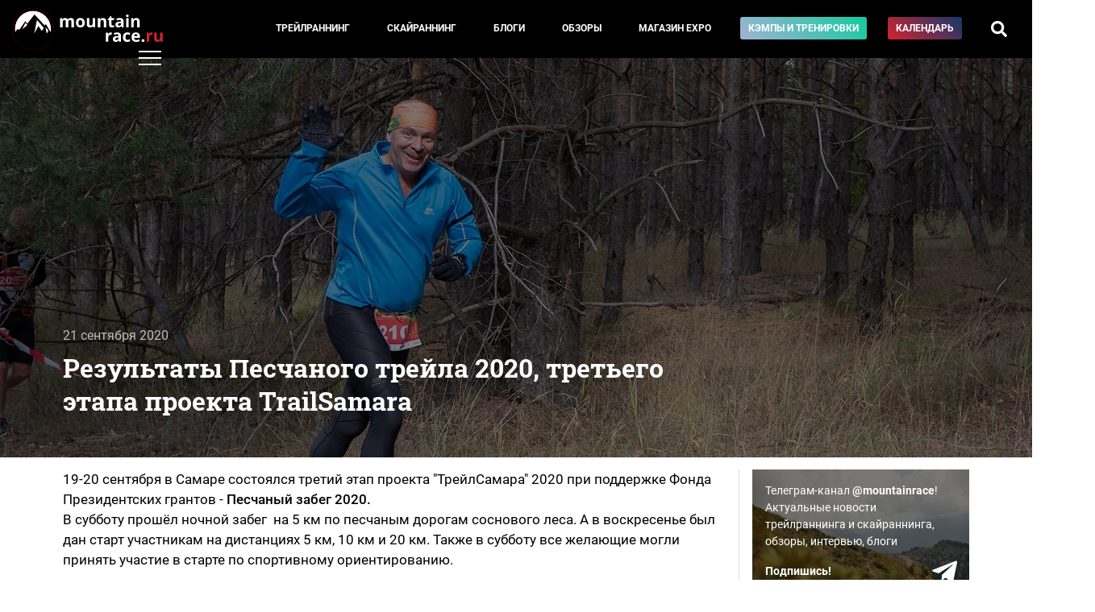

--- FILE ---
content_type: text/html; charset=UTF-8
request_url: https://mountain-race.ru/news/rezultaty-pescanogo-trejla-2020-tretego-etapa-proekta-trailsamara/
body_size: 8904
content:
<!DOCTYPE html>
<html lang="ru-RU">
<head>
    <meta charset="UTF-8">
    <meta http-equiv="X-UA-Compatible" content="IE=edge">
    <meta name="viewport" content="width=device-width, initial-scale=1">
    <meta name="csrf-param" content="_csrf-frontend">
<meta name="csrf-token" content="CMDgfw3CG9HTuH1HXEbfn2rtkxM7hzzYRbb_CmLq7F1s95gQbJpDm4TXKRgfD5ToOqLRSmmxS69w47U6EaaIcA==">
    <title>Результаты Песчаного трейла  2020, третьего этапа проекта TrailSamara</title>
    <meta property="description" content="19-20 сентября в Самаре состоялся третий этап проекта &quot;ТрейлСамара&quot; 2020 при поддержке Фонда Президентских грантов - Песчаный забег 2020.&amp;nbsp;В субботу прошёл ночной забег&amp;nbsp; на 5 км по песчаным дорогам соснового леса. А в воскресенье был дан старт участникам на дистанциях 5 км, 10 км и 20 км. Также в субботу все желающие могли принять участие в старте по спортивному ориентированию.&amp;nbsp;">
<meta property="og:url" content="http://mountain-race.ru/news/rezultaty-pescanogo-trejla-2020-tretego-etapa-proekta-trailsamara/">
<meta property="og:image" content="http://mountain-race.ru/uploads/news/691036c6dd2528a7934131152b06a372.webp">
<meta property="og:title" content="Результаты Песчаного трейла  2020, третьего этапа проекта TrailSamara">
<meta property="og:description" content="19-20 сентября в Самаре состоялся третий этап проекта &quot;ТрейлСамара&quot; 2020 при поддержке Фонда Президентских грантов - Песчаный забег 2020.&amp;nbsp;В субботу прошёл ночной забег&amp;nbsp; на 5 км по песчаным дорогам соснового леса. А в воскресенье был дан старт участникам на дистанциях 5 км, 10 км и 20 км. Также в субботу все желающие могли принять участие в старте по спортивному ориентированию.&amp;nbsp;">
<link href="http://mountain-race.ru/news/rezultaty-pescanogo-trejla-2020-tretego-etapa-proekta-trailsamara/" rel="canonical">
<link type="image/svg+xml" href="/favicon.svg" rel="icon">
<link href="/libs/slick-carousel/slick/slick.css" rel="stylesheet">
<link href="/libs/slick-carousel/slick/slick-theme.css" rel="stylesheet">
<link type="font/woff" href="/fonts/Roboto-Regular.woff" rel="preload" crossorigin="anonymous" as="font">
<link type="font/woff" href="/fonts/Roboto-Medium.woff" rel="preload" crossorigin="anonymous" as="font">
<link type="font/woff" href="/fonts/Roboto-Bold.woff" rel="preload" crossorigin="anonymous" as="font">
<link type="font/woff" href="/fonts/RobotoSlab-Bold.woff" rel="preload" crossorigin="anonymous" as="font">
<link href="/css/main.css?v=3.24" rel="stylesheet" crossorigin="anonymous">        <!-- Yandex.Metrika counter -->
<script type="text/javascript" >
    (function (d, w, c) {
        (w[c] = w[c] || []).push(function() {
            try {
                w.yaCounter30397907 = new Ya.Metrika({
                    id:30397907,
                    clickmap:true,
                    trackLinks:true,
                    accurateTrackBounce:true
                });
            } catch(e) { }
        });

        var n = d.getElementsByTagName("script")[0],
            s = d.createElement("script"),
            f = function () { n.parentNode.insertBefore(s, n); };
        s.type = "text/javascript";
        s.async = true;
        s.src = "https://mc.yandex.ru/metrika/watch.js";

        if (w.opera == "[object Opera]") {
            d.addEventListener("DOMContentLoaded", f, false);
        } else { f(); }
    })(document, window, "yandex_metrika_callbacks");
</script>
<noscript><div><img src="https://mc.yandex.ru/watch/30397907" style="position:absolute; left:-9999px;" alt="" /></div></noscript>
<!-- /Yandex.Metrika counter -->
</head>
<body>
<style>
    .menu__link--camp{
        background: linear-gradient(45deg,#a1b3d5,#12ca9e);
        white-space: nowrap;
    }
</style>
    <div class="pageWrap">
        <header class="header">
            <div class="row align-items-center justify-content-between no-gutters">
                <div class="col-auto">
                    <div class="header__logo">
                        <a href="/">
                                                            <img src="/img/mountain-race.ru.svg" alt="mountain-race.ru">
                                                    </a>
                    </div>
                </div>
                <div class="col-auto">
                    <div class="menu d-none d-lg-block">
                        <div class="row no-gutters align-items-center">
                            <div class="col-12 col-md">
                                <div class="menu__inner">
                                    <div class="row">
                                        <div class="col">
                                            <div class="menu__item">
                                                <a href="/cat/trail-running/" class="menu__link">Трейлраннинг</a>
                                            </div>
                                        </div>
                                        <div class="col">
                                            <div class="menu__item">
                                                <a href="/cat/skyrunning/" class="menu__link">Скайраннинг</a>
                                            </div>
                                        </div>
                                        <div class="col">
                                            <div class="menu__item">
                                                <a href="/blogs" class="menu__link menu__link--blogs">Блоги</a>
                                            </div>
                                        </div>
                                        <div class="col">
                                            <div class="menu__item">
                                                <a href="/cat/equipment/" class="menu__link">Обзоры</a>
                                            </div>
                                        </div>
                                        <div class="col">
                                            <div class="menu__item">
                                                <a href="/seller/expo/" class="menu__link">Магазин&nbsp;EXPO</a>
                                            </div>
                                        </div>
                                        <div class="col">
                                            <div class="menu__item">
                                                <a href="/training/" class="menu__link menu__link--camp">Кэмпы и тренировки</a>
                                            </div>
                                        </div>
                                        <div class="col">
                                            <div class="menu__item">
                                                <a href="/events/" class="menu__link menu__link--calendar">Календарь</a>
                                            </div>
                                        </div>
                                        <div class="col">
                                            <div class="menu__item">
                                                <a href="#" class="menu__link menu__link--search"><i class="fas fa-search"></i></a>
                                            </div>
                                        </div>
                                        <div class="menu__search d-flex align-items-center">
    <form action="/search/" class="menu__search__form">
        <input type="text" name="q" class="menu__search__input" placeholder="Введите запрос" value="">
        <div class="menu__search__close"><i class="fas fa-times"></i></div>
    </form>
</div>

                                    </div>
                                </div>
                            </div>
                            <div class="col-12 col-md-auto">
                                <div class="row">
                                    <div class="col-12 col-md-auto order-2 order-md-1">

                                    </div>
                                    <div class="col-12 col-md-auto order-1 order-md-2">
                                    </div>
                                </div>
                            </div>
                        </div>
                    </div>
                </div>
                <div class="col-auto d-md-none">
                    <a href="/search/">
                        <div class="mobile__searchTrigger"><i class="fas fa-search"></i></div>
                    </a>
                </div>
                <div class="col-auto">
                    <div class="header__rightBlock">
                        <div class="menu__trigger"><span class="menu__trigger__line"></span></div>
                    </div>
                </div>
            </div>
        </header>
        <div class="mainMenu">
          <div class="mainMenu__inner">
            <div class="container">
                <div class="row">
                    <div class="col-6">
                        <div class="mainMenu__section">
                            <div class="mainMenu__section__head"><div class="mainMenu__label">Материалы и темы</div></div>
                            <div class="mainMenu__section__item"><a href="/cat/trail-running/" class="mainMenu__link">Трейлраннинг</a></div>
                            <div class="mainMenu__section__item"><a href="/cat/skyrunning/" class="mainMenu__link">Скайраннинг</a></div>
                            <div class="mainMenu__section__item"><a href="/cat/interview/" class="mainMenu__link">Интервью</a></div>
                            <div class="mainMenu__section__item"><a href="/cat/equipment/" class="mainMenu__link">Обзоры</a></div>
                            <div class="mainMenu__section__item"><a href="/cat/routes/" class="mainMenu__link">Маршруты</a></div>
                        </div>
                        <div class="mainMenu__section">
                            <div class="mainMenu__section__head"><a href="/blogs" class="mainMenu__link">Блоги</a></div>
                        </div>
                        <div class="mainMenu__section">
                            <div class="mainMenu__section__head"><div class="mainMenu__label">Меню пользователя</div></div>
                                                            <div class="mainMenu__section__item"><a href="/login/" class="mainMenu__link mainMenu__link--login">Войти</a></div>
                                                    </div>
                    </div>
                    <div class="col-6">
                        <div class="mainMenu__section">
                            <div class="mainMenu__section__head"></div>
                            <div class="mainMenu__section__item"><a href="/events/" class="mainMenu__link mainMenu__link--calendar">Календарь соревнований</a></div>
                        </div>
                        <div class="mainMenu__section">
                            <div class="mainMenu__section__head"><div class="mainMenu__label">Mountain Race Team | Тренировки</div></div>
                            <div class="mainMenu__section__item"><a href="/training/camps/" class="mainMenu__link">Тренировочные сборы</a></div>
                            <div class="mainMenu__section__item"><a href="/training/#online" class="mainMenu__link">Дистанционные тренировки</a></div>
                            <div class="mainMenu__section__item"><a href="/cat/training/" class="mainMenu__link">Статьи</a></div>
                            <div class="mainMenu__section__item"><a href="https://boosty.to/mountainrace" class="mainMenu__link">Mountain Race Club на Boosty</a></div>
                            <div class="mainMenu__section__item"><a href="/seller/expo/" class="mainMenu__link">Магазин EXPO</a></div>
                        </div>
                        <div class="mainMenu__section">
                            <div class="mainMenu__section__head"></div>
                            <div class="mainMenu__section__item"><a href="/cat/trail-guide/" class="mainMenu__link mainMenu__link--login"><i class="fab fa-youtube"></i> Гид по трейлам</a></div>
                        </div>
                        <div class="mainMenu__section">
                            <div class="mainMenu__section__head"></div>
                            <div class="mainMenu__section__item"><a href="/search/" class="mainMenu__link"><i class="fas fa-search"></i> Поиск по сайту</a></div>
                        </div>
                    </div>
                    <div class="col-12">
                        <div class="mainMenu__section mainMenu__section--bottom">
                            <div class="mainMenu__section__head"></div>
                            <div class="row align-items-center">
                                <div class="col-12 col-md-auto mainMenu__socBlock">
                                    <a href="https://vk.com/mountain_race" target="_blank" class="mainMenu__link mainMenu__link--soc"><i class="fab fa-vk"></i></a>
                                    <a href="https://t.me/mountainrace" target="_blank" class="mainMenu__link mainMenu__link--soc"><i class="fab fa-telegram-plane"></i></a>
                                    <a href="https://www.strava.com/clubs/589108" target="_blank" class="mainMenu__link mainMenu__link--soc"><i class="fab fa-strava"></i></a>
                                </div>
                                <div class="col"></div>
                                <div class="col-12 col-md-auto">
                                    <div class="mainMenu__section__item"><a href="/page/page/view/?slug=under-construction" class="mainMenu__link">О проекте</a></div>
                                </div>
                                <div class="col-12 col-md-auto">
                                    <div class="mainMenu__section__item"><a href="/for-competition-organizers/" class="mainMenu__link">Организаторам соревнований</a></div>
                                </div>
                                <div class="col-12 col-md-auto">
                                    <div class="mainMenu__section__item"><a href="/page/page/view/?slug=under-construction" class="mainMenu__link">Рекламодателям</a></div>
                                </div>
                            </div>
                        </div>
                    </div>
                </div>
            </div>
          </div>
        </div>
        <style>
    .link-removed, .link-removed:hover, .link-removed:focus{
        color: #000;
        cursor: default;
    }
    .table-person tr td:first-child{
        width: 35%;
    }
    .head-of-content{
        background-color: #e6f4ff;
    }
    .head-of-content > div > a{
        color: #000;
        font-size: 18px;
        text-decoration: underline;
    }
    .head-of-content > div{
        margin-bottom: 5px;
    }
    .head-of-content__title{
        color: #000;
        font-size: 18px;
        font-weight: 600;
        margin-bottom: 10px;
    }
</style>
<div class="newsDetail__header lazyload" style="background-image: none;" data-src="/uploads/news/691036c6dd2528a7934131152b06a372.webp">
    <div class="container">
        <div class="newsDetail__header__preview">
            <div class="newsDetail__header__date">21 сентября 2020</div>
                        <h1 class="newsDetail__header__title">Результаты Песчаного трейла  2020, третьего этапа проекта TrailSamara</h1>
        </div>
    </div>
</div>

<div class="mainBlock" id="mainBlock">
    <div class="container">
        <div class="row">
            <div class="col-12 col-lg-9">
                                                                <div class="newsDetail__text">
                    <div class="telegramBlockMobile">
                        <a href="https://t.me/mountainrace" target="_blank">
                            Telegram канал <b>@mountainrace</b> - новости трейлраннинга и скайраннинга, обзоры, интервью, блоги. Подпишись!
                        </a>
                    </div>
                    <p>19-20 сентября в Самаре состоялся третий этап проекта "ТрейлСамара" 2020 при поддержке Фонда Президентских грантов -<strong> Песчаный забег 2020.</strong>&nbsp;<br />В субботу прошёл ночной забег&nbsp; на 5 км по песчаным дорогам соснового леса. А в воскресенье был дан старт участникам на дистанциях 5 км, 10 км и 20 км. Также в субботу все желающие могли принять участие в старте по спортивному ориентированию.&nbsp;</p>
<p><br /><picture><source srcset="/uploads/image/resize/5f68b0ebabee2.jpg.webp"  type="image/webp"><img src="/uploads/image/resize/5f68b0ebabee2.jpg.webp" alt=""></picture><br /><br /><strong>Победители и призёры ночного забега 5 км:</strong><br /><strong>Мужчины:</strong><br />1. Смирнов Влад - 00:22:29<br />2. Гвоздев Павел - 00:25:06&nbsp;<br />3. Серебряков Михаил&nbsp; - 00:26:59<br /><br /><strong>Женщины:</strong><br />1. Уварова Надежда - 00:26:55<br />2. Кублашвили Кристина - 00:27:00&nbsp;<br />3. Абрамова Мария - 00:29:40<br /><br /><a rel=nofollow href="https://vk.com/doc8157824_581568125?hash=224de05f491e7578be&amp;dl=1ff133781dc38176bf" target="_blank" rel="noopener">Протокол</a></p>
<hr />
<p><strong>Победители и призёры&nbsp; забега 5 км:</strong><br /><strong>Мужчины:<br /></strong>1. Филиппов Геннадий - 00:23:38<br />2. Кинёв Антон - 00:24:11<br />3. Максимов Сергей - 00:25:45<br /><br /><strong>Женщины:</strong><br />1. Абрамова Мария - 00:28:42<br />2. Банюк Анна&nbsp; - 00:28:59&nbsp;<br />3. Шайхутдинова Алсу - 00:31:15&nbsp;</p>
<hr />
<p><strong>Победители и призёры&nbsp; забега 10 км:</strong><br /><strong>Мужчины:<br /></strong>1. Смирнов Влад - 00:49:57<br />2. Шереметьев Максим - 00:51:33<br />3. Антропов Александр&nbsp; - 00:55:44<br /><br /><strong>Женщины:</strong><br />1. Майзлер Светлана - 01:01:06&nbsp;<br />2. Кублашвили Кристина - 01:01:48&nbsp;<br />3. Коробова Юлия - 01:02:00</p>
<p><picture><source srcset="/uploads/image/resize/5f699c54e727c.jpg.webp"  type="image/webp"><img src="/uploads/image/resize/5f699c54e727c.jpg.webp" alt=""></picture></p>
<hr />
<p><strong>Победители и призёры&nbsp; забега 20 км:</strong><br /><strong>Мужчины:</strong><br />1. Котельников Алексей&nbsp; - 01:42:21<br />2. Селюкин Илья - 01:42:39<br />3. Африкантов Сергей - 01:46:09</p>
<p><a rel=nofollow href="https://vk.com/doc8157824_581568128?hash=daa1d5c8937da163ca&amp;dl=9290b7a0d578eaf75b" target="_blank" rel="noopener">Протоколы</a></p>
<p>Следующий забег серии&nbsp; - СОКский трейл, который состоится в Самаре 10 октября.&nbsp;</p>
<p></p>                </div>
                <a href="https://t.me/mountainrace" target="_blank">
                    <div class="telegramBlock d-lg-none">
                        <div class="row">
                            <div class="col">
                                Телеграм-канал <b>@mountainrace</b>!<br/>
                                Актуальные новости трейлраннинга и скайраннинга, обзоры, интервью, блоги<br/>
                                <b>Подпишись!</b>
                            </div>
                        </div>
                        <div class="telegramBlock__ico">
                            <i class="fab fa-telegram-plane"></i>
                        </div>
                    </div>
                </a>
                                <div class="newsDetail__author">
                    <div class="row">
                                                <div class="col-12 col-md">
                            <div class="newsDetail__author__name">
                                Виктория Келлер                            </div>
                                                    </div>
                    </div>

                </div>
                <div class="actualNewsBlock">
    <div class="shortNewsBlock__head">
        Актуальные новости
    </div>
    <div class="actualNewsBlock__inner">
        <div class="row">
                                            <div class="col-12 col-md-6">
                    <div class="shortNewsBlock__item">
                        <div class="row align-items-start">
                            <div class="col-auto">
                                <div class="shortNewsBlock__item__img">
                                    <a href="/news/rezultaty-otmorozki-race-2026/" onclick="yaCounter30397907.reachGoal('short-news-block');">
                                        <img class="lazyload" data-src="/uploads/news/thumbs/100x100_0d63341568e27f45ace2cf2836c49ac3.webp" alt="">
                                    </a>
                                </div>
                            </div>
                            <div class="col">
                                <div class="shortNewsBlock__item__date">18 января</div>
                                <a href="/news/rezultaty-otmorozki-race-2026/" class="shortNewsBlock__item__title"  onclick="yaCounter30397907.reachGoal('short-news-block');">Результаты забега Otmorozki Race 2026</a>
                            </div>
                        </div>
                    </div>
                </div>
                                            <div class="col-12 col-md-6">
                    <div class="shortNewsBlock__item">
                        <div class="row align-items-start">
                            <div class="col-auto">
                                <div class="shortNewsBlock__item__img">
                                    <a href="/news/rezultaty-amangeldy-race-2026/" onclick="yaCounter30397907.reachGoal('short-news-block');">
                                        <img class="lazyload" data-src="/uploads/news/thumbs/100x100_7bbead087037ceba0ec5b51b8ae69ea6.webp" alt="">
                                    </a>
                                </div>
                            </div>
                            <div class="col">
                                <div class="shortNewsBlock__item__date">18 января</div>
                                <a href="/news/rezultaty-amangeldy-race-2026/" class="shortNewsBlock__item__title"  onclick="yaCounter30397907.reachGoal('short-news-block');">Результаты Amangeldy Race 2026</a>
                            </div>
                        </div>
                    </div>
                </div>
                                            <div class="col-12 col-md-6">
                    <div class="shortNewsBlock__item">
                        <div class="row align-items-start">
                            <div class="col-auto">
                                <div class="shortNewsBlock__item__img">
                                    <a href="/news/rezultaty-karkaratun-trejla-2025/" onclick="yaCounter30397907.reachGoal('short-news-block');">
                                        <img class="lazyload" data-src="/uploads/news/thumbs/100x100_cf4bc09ff799c592636c93d12155e406.webp" alt="">
                                    </a>
                                </div>
                            </div>
                            <div class="col">
                                <div class="shortNewsBlock__item__date">22.12.2025</div>
                                <a href="/news/rezultaty-karkaratun-trejla-2025/" class="shortNewsBlock__item__title"  onclick="yaCounter30397907.reachGoal('short-news-block');">Результаты КАРКАРАТУН ТРЕЙЛА 2025</a>
                            </div>
                        </div>
                    </div>
                </div>
                                            <div class="col-12 col-md-6">
                    <div class="shortNewsBlock__item">
                        <div class="row align-items-start">
                            <div class="col-auto">
                                <div class="shortNewsBlock__item__img">
                                    <a href="/news/rezultaty-mad-fox-ultra-invocation-2025/" onclick="yaCounter30397907.reachGoal('short-news-block');">
                                        <img class="lazyload" data-src="/uploads/news/thumbs/100x100_73819e215f7754bdf97cc4c0b87ab6ba.webp" alt="">
                                    </a>
                                </div>
                            </div>
                            <div class="col">
                                <div class="shortNewsBlock__item__date">20.12.2025</div>
                                <a href="/news/rezultaty-mad-fox-ultra-invocation-2025/" class="shortNewsBlock__item__title"  onclick="yaCounter30397907.reachGoal('short-news-block');">Результаты Mad Fox Ultra Invocation 2025</a>
                            </div>
                        </div>
                    </div>
                </div>
                                            <div class="col-12 col-md-6">
                    <div class="shortNewsBlock__item">
                        <div class="row align-items-start">
                            <div class="col-auto">
                                <div class="shortNewsBlock__item__img">
                                    <a href="/news/podiumy-rossijskih-atletov-na-hoka-chiang-mai-thailand-by-utmbr/" onclick="yaCounter30397907.reachGoal('short-news-block');">
                                        <img class="lazyload" data-src="/uploads/news/thumbs/100x100_6bce7435dd6086430a24be18b99e48c4.webp" alt="">
                                    </a>
                                </div>
                            </div>
                            <div class="col">
                                <div class="shortNewsBlock__item__date">05.12.2025</div>
                                <a href="/news/podiumy-rossijskih-atletov-na-hoka-chiang-mai-thailand-by-utmbr/" class="shortNewsBlock__item__title"  onclick="yaCounter30397907.reachGoal('short-news-block');">Подиумы российских атлетов на HOKA Chiang Mai Thailand by UTMB®</a>
                            </div>
                        </div>
                    </div>
                </div>
                                            <div class="col-12 col-md-6">
                    <div class="shortNewsBlock__item">
                        <div class="row align-items-start">
                            <div class="col-auto">
                                <div class="shortNewsBlock__item__img">
                                    <a href="/news/ultra-trail-cape-town-2025/" onclick="yaCounter30397907.reachGoal('short-news-block');">
                                        <img class="lazyload" data-src="/uploads/news/thumbs/100x100_4640071b5b331e4a36c986b61ab0c46e.webp" alt="">
                                    </a>
                                </div>
                            </div>
                            <div class="col">
                                <div class="shortNewsBlock__item__date">22.11.2025</div>
                                <a href="/news/ultra-trail-cape-town-2025/" class="shortNewsBlock__item__title"  onclick="yaCounter30397907.reachGoal('short-news-block');">ULTRA-TRAIL CAPE TOWN 2025: результаты наших спортсменов</a>
                            </div>
                        </div>
                    </div>
                </div>
                    </div>
    </div>
</div>

            </div>
            <div class="col-12 col-lg-3">
                <div class="sidebar">
                    <a href="https://t.me/mountainrace" target="_blank">
                        <div class="telegramBlock d-none d-lg-block">
                            <div class="row">
                                <div class="col">
                                    <p>
                                    Телеграм-канал <b>@mountainrace</b>!<br/>
                                    Актуальные новости трейлраннинга и скайраннинга, обзоры, интервью, блоги
                                    </p>
                                    <b>Подпишись!</b>
                                </div>
                            </div>
                            <div class="telegramBlock__ico">
                                <i class="fab fa-telegram-plane"></i>
                            </div>
                        </div>
                    </a>
                    <div class="sidebarBlock">
    <div class="sidebarBlock__title shortNewsBlock__head">Mountain Race EXPO</div>
    <div class="productItemSlider">
                                                    <a href="/seller/expo/" onclick="yaCounter30397907.reachGoal('widget-expo');" class="sideExpo lazyload" data-src="/uploads/news/thumbs/admin_801cd474cd00247f6e5fbc5deab78553.jpeg"  style="background-image: url();">
                    <div class="sideExpo__title">
                         Mountain Race Expo - cпортивная экипировка для горных забегов                    </div>
                </a>

                        </div>
    </div>
                    <div class="sidebarBlock">
    <div class="sidebarBlock__title shortNewsBlock__head">Читайте также</div>
    <div class="row">
                    <div class="newsList__item col-12">
                
    <div class="newsItem">
        <a href="/news/kurs-dla-begunov-nacinausij-trejlranner-0-3-mesaca/" class="newsItem__link" >
            <div class="newsItem__img lazyload" style="background-image: url(/uploads/news/thumbs/50x50_a13c3eed312abc0072e5c7ede29f4cbe.webp);" data-src="/uploads/news/thumbs/thumb_a13c3eed312abc0072e5c7ede29f4cbe.webp">
                <div class="newsItem__date">17 января</div>
                                            </div>
        </a>
        <a href="/news/kurs-dla-begunov-nacinausij-trejlranner-0-3-mesaca/" class="newsItem__title">Курс подготовки для бегунов  "Начинающий Трейлраннер" - план тренировок на 3 месяца. Старт потока - 2 февраля 2026</a>
        <div class="newsItem__text">
            Обучение трейлраннингу с нуля под руководством опытных экспертов и тренеров Mountain Race Team        </div>
        <div class="newsItem__gradient"></div>
    </div>
            </div>
                    <div class="newsList__item col-12">
                
    <div class="newsItem">
        <a href="/news/monte-rosa-skymarathon-gonka-s-kotoroj-nacalsa-skajranning/" class="newsItem__link" >
            <div class="newsItem__img lazyload" style="background-image: url(/uploads/news/thumbs/50x50_16fe9db21f348aa753a2fdd80414d111.webp);" data-src="/uploads/news/thumbs/thumb_16fe9db21f348aa753a2fdd80414d111.webp">
                <div class="newsItem__date">10 января</div>
                                            </div>
        </a>
        <a href="/news/monte-rosa-skymarathon-gonka-s-kotoroj-nacalsa-skajranning/" class="newsItem__title">Monte Rosa SkyMarathon – гонка, с которой начался скайраннинг</a>
        <div class="newsItem__text">
                    </div>
        <div class="newsItem__gradient"></div>
    </div>
            </div>
                    <div class="newsList__item col-12">
                
    <div class="newsItem">
        <a href="/news/intervu-s-gornoj-korolevoj-anastasiej-perevozcikovoj/" class="newsItem__link" >
            <div class="newsItem__img lazyload" style="background-image: url(/uploads/news/thumbs/50x50_1d7d3b6685fdf755cf4c81b075163c36.webp);" data-src="/uploads/news/thumbs/thumb_1d7d3b6685fdf755cf4c81b075163c36.webp">
                <div class="newsItem__date">05 января</div>
                                            </div>
        </a>
        <a href="/news/intervu-s-gornoj-korolevoj-anastasiej-perevozcikovoj/" class="newsItem__title">Интервью с Горной Королевой — Анастасией Перевозчиковой</a>
        <div class="newsItem__text">
                    </div>
        <div class="newsItem__gradient"></div>
    </div>
            </div>
                    <div class="newsList__item col-12">
                
    <div class="newsItem">
        <a href="/news/sochi-mountain-race-camp/" class="newsItem__link" target="_blank" onclick="yaCounter30397907.reachGoal('external-article');" >
            <div class="newsItem__img lazyload" style="background-image: url(/uploads/news/thumbs/50x50_d8be3193460ca79bb758183b603b299b.webp);" data-src="/uploads/news/thumbs/thumb_d8be3193460ca79bb758183b603b299b.webp">
                <div class="newsItem__date">05 января</div>
                                            </div>
        </a>
        <a href="/news/sochi-mountain-race-camp/" class="newsItem__title">Дагестан Mountain Race Camp - 2026. Беговой лагерь перед Wild Trail в удивительном месте. Ждем тебя!</a>
        <div class="newsItem__text">
                    </div>
        <div class="newsItem__gradient"></div>
    </div>
            </div>
                    <div class="newsList__item col-12">
                
    <div class="newsItem">
        <a href="/news/intervu-s-organizatorom-dilijan-run-antonom-grisko-o-novom-trejle-v-armenii/" class="newsItem__link" >
            <div class="newsItem__img lazyload" style="background-image: url(/uploads/news/thumbs/50x50_79a365fb261078629382926328f15148.webp);" data-src="/uploads/news/thumbs/thumb_79a365fb261078629382926328f15148.webp">
                <div class="newsItem__date">19.12.2025</div>
                                            </div>
        </a>
        <a href="/news/intervu-s-organizatorom-dilijan-run-antonom-grisko-o-novom-trejle-v-armenii/" class="newsItem__title">Интервью с организатором DILIJAN RUN Антоном Грисько о новом трейле в Армении</a>
        <div class="newsItem__text">
                    </div>
        <div class="newsItem__gradient"></div>
    </div>
            </div>
            </div>
</div>
                </div>
            </div>
        </div>
    </div>
</div>
        <footer>
            <div class="container">
                <div class="row">
                    <div class="col-12 col-md order-1 order-md-0">
                        <div class="footer__copy">&copy; 2015–2026 mountain-race.ru</div>
                        <div class="footer__copy" style="max-width: 500px; font-size: 12px;">Полное или частичное копирование материалов сайта «mountain-race.ru» разрешено только при обязательном указании источника и прямой ссылки на исходный материал.</div>
                    </div>
                    <div class="col-12 col-md-auto order-0 order-md-1">
                        <div class="footer__soc">
                            <a href="https://vk.com/mountain_race" target="_blank" class="mainMenu__link mainMenu__link--soc"><i class="fab fa-vk"></i></a>
                            <a href="https://t.me/mountainrace" target="_blank" class="mainMenu__link mainMenu__link--soc"><i class="fab fa-telegram-plane"></i></a>
                            <a href="https://www.strava.com/clubs/589108" target="_blank" class="mainMenu__link mainMenu__link--soc"><i class="fab fa-strava"></i></a>
                        </div>
                    </div>
                </div>
            </div>
        </footer>
    </div>
<script src="/assets/9b7239fa/jquery.js"></script>
<script src="/assets/c01a3461/yii.js"></script>
<script src="/libs/slick-carousel/slick/slick.min.js"></script>
<script src="https://cdnjs.cloudflare.com/ajax/libs/popper.js/1.12.3/umd/popper.min.js" crossorigin="anonymous" integrity="sha384-vFJXuSJphROIrBnz7yo7oB41mKfc8JzQZiCq4NCceLEaO4IHwicKwpJf9c9IpFgh"></script>
<script src="https://maxcdn.bootstrapcdn.com/bootstrap/4.0.0-beta.2/js/bootstrap.min.js" crossorigin="anonymous" integrity="sha384-alpBpkh1PFOepccYVYDB4do5UnbKysX5WZXm3XxPqe5iKTfUKjNkCk9SaVuEZflJ"></script>
<script src="/libs/jquery.scrollTo/jquery.scrollTo.js" crossorigin="anonymous"></script>
<script src="/libs/jquery.localScroll/jquery.localScroll.min.js" crossorigin="anonymous"></script>
<script src="/js/main.js?v1.70" crossorigin="anonymous"></script>
<script>  $(document).ready(function () {
    $('body').on('click','.menu__link--search', function(e) {
      e.preventDefault();
      if ($('.menu__search').hasClass('menu__search--open') && $('.menu__search__input').val() != '') {
        $('.menu__search__form').submit();
      } else {
        $('.menu__search').addClass('menu__search--open');
        $('.menu__search__input').focus();
      }
    });
    $('body').on('click','.menu__search__close', function(e) {
      $('.menu__search').removeClass('menu__search--open');
    });

    
  });</script>
<script>jQuery(function ($) {
            $(document).ready(function () {
              $('.productItemSlider').slick({
                  infinite: true,
                  slidesToShow: 1,
                  slidesToScroll: 1,
                  arrows: false,
                  autoplay: true,
                  autoplaySpeed: 4000,
                  speed: 700,
                  dots: false,
                  responsive: [
                    {
                      breakpoint: 768,
                      settings: {
                        slidesToShow: 1,
                      }
                    }
                  ]
                });
            });
});</script></body>
</html>
